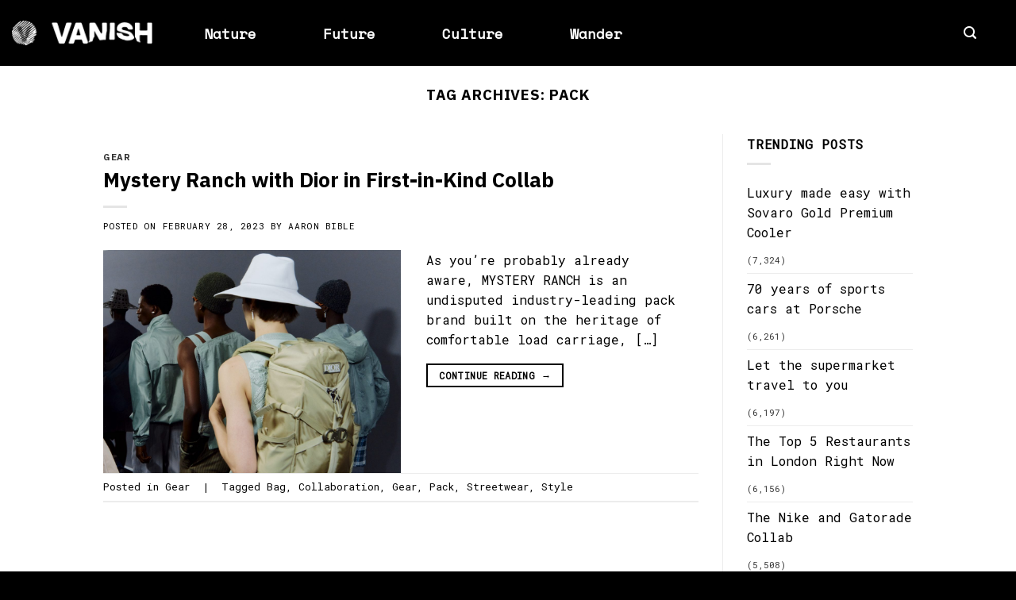

--- FILE ---
content_type: text/html; charset=UTF-8
request_url: https://vanish.today/tag/pack/
body_size: 16683
content:
<!DOCTYPE html>
<html lang="en-US" class="loading-site no-js">
<head>
<meta charset="UTF-8" />
<link rel="profile" href="https://gmpg.org/xfn/11" />
<link rel="pingback" href="https://vanish.today/xmlrpc.php" />
<script>(function(html){html.className = html.className.replace(/\bno-js\b/,'js')})(document.documentElement);</script>
<meta name='robots' content='index, follow, max-image-preview:large, max-snippet:-1, max-video-preview:-1' />
<meta name="viewport" content="width=device-width, initial-scale=1" />
<!-- This site is optimized with the Yoast SEO plugin v26.7 - https://yoast.com/wordpress/plugins/seo/ -->
<title>Pack Archives - VANISH TODAY</title>
<link rel="canonical" href="https://vanish.today/tag/pack/" />
<meta property="og:locale" content="en_US" />
<meta property="og:type" content="article" />
<meta property="og:title" content="Pack Archives - VANISH TODAY" />
<meta property="og:url" content="https://vanish.today/tag/pack/" />
<meta property="og:site_name" content="VANISH TODAY" />
<meta name="twitter:card" content="summary_large_image" />
<meta name="twitter:site" content="@vanishtoday" />
<script type="application/ld+json" class="yoast-schema-graph">{"@context":"https://schema.org","@graph":[{"@type":"CollectionPage","@id":"https://vanish.today/tag/pack/","url":"https://vanish.today/tag/pack/","name":"Pack Archives - VANISH TODAY","isPartOf":{"@id":"https://vanish.today/#website"},"primaryImageOfPage":{"@id":"https://vanish.today/tag/pack/#primaryimage"},"image":{"@id":"https://vanish.today/tag/pack/#primaryimage"},"thumbnailUrl":"https://vanish.today/wp-content/uploads/2023/02/DIOR-MENS-SUMMER-2023-BACKSTAGE-BY-THOMAS-CHENE-5.jpeg","breadcrumb":{"@id":"https://vanish.today/tag/pack/#breadcrumb"},"inLanguage":"en-US"},{"@type":"ImageObject","inLanguage":"en-US","@id":"https://vanish.today/tag/pack/#primaryimage","url":"https://vanish.today/wp-content/uploads/2023/02/DIOR-MENS-SUMMER-2023-BACKSTAGE-BY-THOMAS-CHENE-5.jpeg","contentUrl":"https://vanish.today/wp-content/uploads/2023/02/DIOR-MENS-SUMMER-2023-BACKSTAGE-BY-THOMAS-CHENE-5.jpeg","width":1200,"height":900},{"@type":"BreadcrumbList","@id":"https://vanish.today/tag/pack/#breadcrumb","itemListElement":[{"@type":"ListItem","position":1,"name":"Home","item":"https://vanish.today/"},{"@type":"ListItem","position":2,"name":"Pack"}]},{"@type":"WebSite","@id":"https://vanish.today/#website","url":"https://vanish.today/","name":"VANISH TODAY","description":"Outdoor Culture People, Places and Gear to inspire your Outdoor Life &amp; Style.","publisher":{"@id":"https://vanish.today/#organization"},"potentialAction":[{"@type":"SearchAction","target":{"@type":"EntryPoint","urlTemplate":"https://vanish.today/?s={search_term_string}"},"query-input":{"@type":"PropertyValueSpecification","valueRequired":true,"valueName":"search_term_string"}}],"inLanguage":"en-US"},{"@type":"Organization","@id":"https://vanish.today/#organization","name":"Vanish","url":"https://vanish.today/","logo":{"@type":"ImageObject","inLanguage":"en-US","@id":"https://vanish.today/#/schema/logo/image/","url":"https://vanish.today/wp-content/uploads/2017/12/vanish-web-logo-sm.png","contentUrl":"https://vanish.today/wp-content/uploads/2017/12/vanish-web-logo-sm.png","width":300,"height":30,"caption":"Vanish"},"image":{"@id":"https://vanish.today/#/schema/logo/image/"},"sameAs":["https://www.facebook.com/vanishtodaymag","https://x.com/vanishtoday","https://www.instagam.com/vanish.today","https://www.linkedin.com/company/vanish-media","https://www.youtube.com/channel/UCKYOgcfa4434M6sJl53lhoA"]}]}</script>
<!-- / Yoast SEO plugin. -->
<link rel='dns-prefetch' href='//fonts.googleapis.com' />
<link href='https://fonts.gstatic.com' crossorigin rel='preconnect' />
<link rel='prefetch' href='https://vanish.today/wp-content/themes/flatsome/assets/js/flatsome.js?ver=e2eddd6c228105dac048' />
<link rel='prefetch' href='https://vanish.today/wp-content/themes/flatsome/assets/js/chunk.slider.js?ver=3.20.3' />
<link rel='prefetch' href='https://vanish.today/wp-content/themes/flatsome/assets/js/chunk.popups.js?ver=3.20.3' />
<link rel='prefetch' href='https://vanish.today/wp-content/themes/flatsome/assets/js/chunk.tooltips.js?ver=3.20.3' />
<link rel="alternate" type="application/rss+xml" title="VANISH TODAY &raquo; Feed" href="https://vanish.today/feed/" />
<link rel="alternate" type="application/rss+xml" title="VANISH TODAY &raquo; Comments Feed" href="https://vanish.today/comments/feed/" />
<link rel="alternate" type="application/rss+xml" title="VANISH TODAY &raquo; Pack Tag Feed" href="https://vanish.today/tag/pack/feed/" />
<!-- This site uses the Google Analytics by ExactMetrics plugin v8.11.1 - Using Analytics tracking - https://www.exactmetrics.com/ -->
<!-- Note: ExactMetrics is not currently configured on this site. The site owner needs to authenticate with Google Analytics in the ExactMetrics settings panel. -->
<!-- No tracking code set -->
<!-- / Google Analytics by ExactMetrics -->
<style id='wp-img-auto-sizes-contain-inline-css' type='text/css'>
img:is([sizes=auto i],[sizes^="auto," i]){contain-intrinsic-size:3000px 1500px}
/*# sourceURL=wp-img-auto-sizes-contain-inline-css */
</style>
<!-- <link rel='stylesheet' id='dashicons-css' href='https://vanish.today/wp-includes/css/dashicons.min.css?ver=6.9' type='text/css' media='all' /> -->
<!-- <link rel='stylesheet' id='post-views-counter-frontend-css' href='https://vanish.today/wp-content/plugins/post-views-counter/css/frontend.css?ver=1.7.0' type='text/css' media='all' /> -->
<link rel="stylesheet" type="text/css" href="//vanish.today/wp-content/cache/wpfc-minified/d4a3jtmq/bnl0l.css" media="all"/>
<style id='wp-block-library-inline-css' type='text/css'>
:root{--wp-block-synced-color:#7a00df;--wp-block-synced-color--rgb:122,0,223;--wp-bound-block-color:var(--wp-block-synced-color);--wp-editor-canvas-background:#ddd;--wp-admin-theme-color:#007cba;--wp-admin-theme-color--rgb:0,124,186;--wp-admin-theme-color-darker-10:#006ba1;--wp-admin-theme-color-darker-10--rgb:0,107,160.5;--wp-admin-theme-color-darker-20:#005a87;--wp-admin-theme-color-darker-20--rgb:0,90,135;--wp-admin-border-width-focus:2px}@media (min-resolution:192dpi){:root{--wp-admin-border-width-focus:1.5px}}.wp-element-button{cursor:pointer}:root .has-very-light-gray-background-color{background-color:#eee}:root .has-very-dark-gray-background-color{background-color:#313131}:root .has-very-light-gray-color{color:#eee}:root .has-very-dark-gray-color{color:#313131}:root .has-vivid-green-cyan-to-vivid-cyan-blue-gradient-background{background:linear-gradient(135deg,#00d084,#0693e3)}:root .has-purple-crush-gradient-background{background:linear-gradient(135deg,#34e2e4,#4721fb 50%,#ab1dfe)}:root .has-hazy-dawn-gradient-background{background:linear-gradient(135deg,#faaca8,#dad0ec)}:root .has-subdued-olive-gradient-background{background:linear-gradient(135deg,#fafae1,#67a671)}:root .has-atomic-cream-gradient-background{background:linear-gradient(135deg,#fdd79a,#004a59)}:root .has-nightshade-gradient-background{background:linear-gradient(135deg,#330968,#31cdcf)}:root .has-midnight-gradient-background{background:linear-gradient(135deg,#020381,#2874fc)}:root{--wp--preset--font-size--normal:16px;--wp--preset--font-size--huge:42px}.has-regular-font-size{font-size:1em}.has-larger-font-size{font-size:2.625em}.has-normal-font-size{font-size:var(--wp--preset--font-size--normal)}.has-huge-font-size{font-size:var(--wp--preset--font-size--huge)}.has-text-align-center{text-align:center}.has-text-align-left{text-align:left}.has-text-align-right{text-align:right}.has-fit-text{white-space:nowrap!important}#end-resizable-editor-section{display:none}.aligncenter{clear:both}.items-justified-left{justify-content:flex-start}.items-justified-center{justify-content:center}.items-justified-right{justify-content:flex-end}.items-justified-space-between{justify-content:space-between}.screen-reader-text{border:0;clip-path:inset(50%);height:1px;margin:-1px;overflow:hidden;padding:0;position:absolute;width:1px;word-wrap:normal!important}.screen-reader-text:focus{background-color:#ddd;clip-path:none;color:#444;display:block;font-size:1em;height:auto;left:5px;line-height:normal;padding:15px 23px 14px;text-decoration:none;top:5px;width:auto;z-index:100000}html :where(.has-border-color){border-style:solid}html :where([style*=border-top-color]){border-top-style:solid}html :where([style*=border-right-color]){border-right-style:solid}html :where([style*=border-bottom-color]){border-bottom-style:solid}html :where([style*=border-left-color]){border-left-style:solid}html :where([style*=border-width]){border-style:solid}html :where([style*=border-top-width]){border-top-style:solid}html :where([style*=border-right-width]){border-right-style:solid}html :where([style*=border-bottom-width]){border-bottom-style:solid}html :where([style*=border-left-width]){border-left-style:solid}html :where(img[class*=wp-image-]){height:auto;max-width:100%}:where(figure){margin:0 0 1em}html :where(.is-position-sticky){--wp-admin--admin-bar--position-offset:var(--wp-admin--admin-bar--height,0px)}@media screen and (max-width:600px){html :where(.is-position-sticky){--wp-admin--admin-bar--position-offset:0px}}
/*# sourceURL=wp-block-library-inline-css */
</style><style id='global-styles-inline-css' type='text/css'>
:root{--wp--preset--aspect-ratio--square: 1;--wp--preset--aspect-ratio--4-3: 4/3;--wp--preset--aspect-ratio--3-4: 3/4;--wp--preset--aspect-ratio--3-2: 3/2;--wp--preset--aspect-ratio--2-3: 2/3;--wp--preset--aspect-ratio--16-9: 16/9;--wp--preset--aspect-ratio--9-16: 9/16;--wp--preset--color--black: #000000;--wp--preset--color--cyan-bluish-gray: #abb8c3;--wp--preset--color--white: #ffffff;--wp--preset--color--pale-pink: #f78da7;--wp--preset--color--vivid-red: #cf2e2e;--wp--preset--color--luminous-vivid-orange: #ff6900;--wp--preset--color--luminous-vivid-amber: #fcb900;--wp--preset--color--light-green-cyan: #7bdcb5;--wp--preset--color--vivid-green-cyan: #00d084;--wp--preset--color--pale-cyan-blue: #8ed1fc;--wp--preset--color--vivid-cyan-blue: #0693e3;--wp--preset--color--vivid-purple: #9b51e0;--wp--preset--color--primary: #000000;--wp--preset--color--secondary: #000000;--wp--preset--color--success: #627D47;--wp--preset--color--alert: #b20000;--wp--preset--gradient--vivid-cyan-blue-to-vivid-purple: linear-gradient(135deg,rgb(6,147,227) 0%,rgb(155,81,224) 100%);--wp--preset--gradient--light-green-cyan-to-vivid-green-cyan: linear-gradient(135deg,rgb(122,220,180) 0%,rgb(0,208,130) 100%);--wp--preset--gradient--luminous-vivid-amber-to-luminous-vivid-orange: linear-gradient(135deg,rgb(252,185,0) 0%,rgb(255,105,0) 100%);--wp--preset--gradient--luminous-vivid-orange-to-vivid-red: linear-gradient(135deg,rgb(255,105,0) 0%,rgb(207,46,46) 100%);--wp--preset--gradient--very-light-gray-to-cyan-bluish-gray: linear-gradient(135deg,rgb(238,238,238) 0%,rgb(169,184,195) 100%);--wp--preset--gradient--cool-to-warm-spectrum: linear-gradient(135deg,rgb(74,234,220) 0%,rgb(151,120,209) 20%,rgb(207,42,186) 40%,rgb(238,44,130) 60%,rgb(251,105,98) 80%,rgb(254,248,76) 100%);--wp--preset--gradient--blush-light-purple: linear-gradient(135deg,rgb(255,206,236) 0%,rgb(152,150,240) 100%);--wp--preset--gradient--blush-bordeaux: linear-gradient(135deg,rgb(254,205,165) 0%,rgb(254,45,45) 50%,rgb(107,0,62) 100%);--wp--preset--gradient--luminous-dusk: linear-gradient(135deg,rgb(255,203,112) 0%,rgb(199,81,192) 50%,rgb(65,88,208) 100%);--wp--preset--gradient--pale-ocean: linear-gradient(135deg,rgb(255,245,203) 0%,rgb(182,227,212) 50%,rgb(51,167,181) 100%);--wp--preset--gradient--electric-grass: linear-gradient(135deg,rgb(202,248,128) 0%,rgb(113,206,126) 100%);--wp--preset--gradient--midnight: linear-gradient(135deg,rgb(2,3,129) 0%,rgb(40,116,252) 100%);--wp--preset--font-size--small: 13px;--wp--preset--font-size--medium: 20px;--wp--preset--font-size--large: 36px;--wp--preset--font-size--x-large: 42px;--wp--preset--spacing--20: 0.44rem;--wp--preset--spacing--30: 0.67rem;--wp--preset--spacing--40: 1rem;--wp--preset--spacing--50: 1.5rem;--wp--preset--spacing--60: 2.25rem;--wp--preset--spacing--70: 3.38rem;--wp--preset--spacing--80: 5.06rem;--wp--preset--shadow--natural: 6px 6px 9px rgba(0, 0, 0, 0.2);--wp--preset--shadow--deep: 12px 12px 50px rgba(0, 0, 0, 0.4);--wp--preset--shadow--sharp: 6px 6px 0px rgba(0, 0, 0, 0.2);--wp--preset--shadow--outlined: 6px 6px 0px -3px rgb(255, 255, 255), 6px 6px rgb(0, 0, 0);--wp--preset--shadow--crisp: 6px 6px 0px rgb(0, 0, 0);}:where(body) { margin: 0; }.wp-site-blocks > .alignleft { float: left; margin-right: 2em; }.wp-site-blocks > .alignright { float: right; margin-left: 2em; }.wp-site-blocks > .aligncenter { justify-content: center; margin-left: auto; margin-right: auto; }:where(.is-layout-flex){gap: 0.5em;}:where(.is-layout-grid){gap: 0.5em;}.is-layout-flow > .alignleft{float: left;margin-inline-start: 0;margin-inline-end: 2em;}.is-layout-flow > .alignright{float: right;margin-inline-start: 2em;margin-inline-end: 0;}.is-layout-flow > .aligncenter{margin-left: auto !important;margin-right: auto !important;}.is-layout-constrained > .alignleft{float: left;margin-inline-start: 0;margin-inline-end: 2em;}.is-layout-constrained > .alignright{float: right;margin-inline-start: 2em;margin-inline-end: 0;}.is-layout-constrained > .aligncenter{margin-left: auto !important;margin-right: auto !important;}.is-layout-constrained > :where(:not(.alignleft):not(.alignright):not(.alignfull)){margin-left: auto !important;margin-right: auto !important;}body .is-layout-flex{display: flex;}.is-layout-flex{flex-wrap: wrap;align-items: center;}.is-layout-flex > :is(*, div){margin: 0;}body .is-layout-grid{display: grid;}.is-layout-grid > :is(*, div){margin: 0;}body{padding-top: 0px;padding-right: 0px;padding-bottom: 0px;padding-left: 0px;}a:where(:not(.wp-element-button)){text-decoration: none;}:root :where(.wp-element-button, .wp-block-button__link){background-color: #32373c;border-width: 0;color: #fff;font-family: inherit;font-size: inherit;font-style: inherit;font-weight: inherit;letter-spacing: inherit;line-height: inherit;padding-top: calc(0.667em + 2px);padding-right: calc(1.333em + 2px);padding-bottom: calc(0.667em + 2px);padding-left: calc(1.333em + 2px);text-decoration: none;text-transform: inherit;}.has-black-color{color: var(--wp--preset--color--black) !important;}.has-cyan-bluish-gray-color{color: var(--wp--preset--color--cyan-bluish-gray) !important;}.has-white-color{color: var(--wp--preset--color--white) !important;}.has-pale-pink-color{color: var(--wp--preset--color--pale-pink) !important;}.has-vivid-red-color{color: var(--wp--preset--color--vivid-red) !important;}.has-luminous-vivid-orange-color{color: var(--wp--preset--color--luminous-vivid-orange) !important;}.has-luminous-vivid-amber-color{color: var(--wp--preset--color--luminous-vivid-amber) !important;}.has-light-green-cyan-color{color: var(--wp--preset--color--light-green-cyan) !important;}.has-vivid-green-cyan-color{color: var(--wp--preset--color--vivid-green-cyan) !important;}.has-pale-cyan-blue-color{color: var(--wp--preset--color--pale-cyan-blue) !important;}.has-vivid-cyan-blue-color{color: var(--wp--preset--color--vivid-cyan-blue) !important;}.has-vivid-purple-color{color: var(--wp--preset--color--vivid-purple) !important;}.has-primary-color{color: var(--wp--preset--color--primary) !important;}.has-secondary-color{color: var(--wp--preset--color--secondary) !important;}.has-success-color{color: var(--wp--preset--color--success) !important;}.has-alert-color{color: var(--wp--preset--color--alert) !important;}.has-black-background-color{background-color: var(--wp--preset--color--black) !important;}.has-cyan-bluish-gray-background-color{background-color: var(--wp--preset--color--cyan-bluish-gray) !important;}.has-white-background-color{background-color: var(--wp--preset--color--white) !important;}.has-pale-pink-background-color{background-color: var(--wp--preset--color--pale-pink) !important;}.has-vivid-red-background-color{background-color: var(--wp--preset--color--vivid-red) !important;}.has-luminous-vivid-orange-background-color{background-color: var(--wp--preset--color--luminous-vivid-orange) !important;}.has-luminous-vivid-amber-background-color{background-color: var(--wp--preset--color--luminous-vivid-amber) !important;}.has-light-green-cyan-background-color{background-color: var(--wp--preset--color--light-green-cyan) !important;}.has-vivid-green-cyan-background-color{background-color: var(--wp--preset--color--vivid-green-cyan) !important;}.has-pale-cyan-blue-background-color{background-color: var(--wp--preset--color--pale-cyan-blue) !important;}.has-vivid-cyan-blue-background-color{background-color: var(--wp--preset--color--vivid-cyan-blue) !important;}.has-vivid-purple-background-color{background-color: var(--wp--preset--color--vivid-purple) !important;}.has-primary-background-color{background-color: var(--wp--preset--color--primary) !important;}.has-secondary-background-color{background-color: var(--wp--preset--color--secondary) !important;}.has-success-background-color{background-color: var(--wp--preset--color--success) !important;}.has-alert-background-color{background-color: var(--wp--preset--color--alert) !important;}.has-black-border-color{border-color: var(--wp--preset--color--black) !important;}.has-cyan-bluish-gray-border-color{border-color: var(--wp--preset--color--cyan-bluish-gray) !important;}.has-white-border-color{border-color: var(--wp--preset--color--white) !important;}.has-pale-pink-border-color{border-color: var(--wp--preset--color--pale-pink) !important;}.has-vivid-red-border-color{border-color: var(--wp--preset--color--vivid-red) !important;}.has-luminous-vivid-orange-border-color{border-color: var(--wp--preset--color--luminous-vivid-orange) !important;}.has-luminous-vivid-amber-border-color{border-color: var(--wp--preset--color--luminous-vivid-amber) !important;}.has-light-green-cyan-border-color{border-color: var(--wp--preset--color--light-green-cyan) !important;}.has-vivid-green-cyan-border-color{border-color: var(--wp--preset--color--vivid-green-cyan) !important;}.has-pale-cyan-blue-border-color{border-color: var(--wp--preset--color--pale-cyan-blue) !important;}.has-vivid-cyan-blue-border-color{border-color: var(--wp--preset--color--vivid-cyan-blue) !important;}.has-vivid-purple-border-color{border-color: var(--wp--preset--color--vivid-purple) !important;}.has-primary-border-color{border-color: var(--wp--preset--color--primary) !important;}.has-secondary-border-color{border-color: var(--wp--preset--color--secondary) !important;}.has-success-border-color{border-color: var(--wp--preset--color--success) !important;}.has-alert-border-color{border-color: var(--wp--preset--color--alert) !important;}.has-vivid-cyan-blue-to-vivid-purple-gradient-background{background: var(--wp--preset--gradient--vivid-cyan-blue-to-vivid-purple) !important;}.has-light-green-cyan-to-vivid-green-cyan-gradient-background{background: var(--wp--preset--gradient--light-green-cyan-to-vivid-green-cyan) !important;}.has-luminous-vivid-amber-to-luminous-vivid-orange-gradient-background{background: var(--wp--preset--gradient--luminous-vivid-amber-to-luminous-vivid-orange) !important;}.has-luminous-vivid-orange-to-vivid-red-gradient-background{background: var(--wp--preset--gradient--luminous-vivid-orange-to-vivid-red) !important;}.has-very-light-gray-to-cyan-bluish-gray-gradient-background{background: var(--wp--preset--gradient--very-light-gray-to-cyan-bluish-gray) !important;}.has-cool-to-warm-spectrum-gradient-background{background: var(--wp--preset--gradient--cool-to-warm-spectrum) !important;}.has-blush-light-purple-gradient-background{background: var(--wp--preset--gradient--blush-light-purple) !important;}.has-blush-bordeaux-gradient-background{background: var(--wp--preset--gradient--blush-bordeaux) !important;}.has-luminous-dusk-gradient-background{background: var(--wp--preset--gradient--luminous-dusk) !important;}.has-pale-ocean-gradient-background{background: var(--wp--preset--gradient--pale-ocean) !important;}.has-electric-grass-gradient-background{background: var(--wp--preset--gradient--electric-grass) !important;}.has-midnight-gradient-background{background: var(--wp--preset--gradient--midnight) !important;}.has-small-font-size{font-size: var(--wp--preset--font-size--small) !important;}.has-medium-font-size{font-size: var(--wp--preset--font-size--medium) !important;}.has-large-font-size{font-size: var(--wp--preset--font-size--large) !important;}.has-x-large-font-size{font-size: var(--wp--preset--font-size--x-large) !important;}
/*# sourceURL=global-styles-inline-css */
</style>
<!-- <link rel='stylesheet' id='contact-form-7-bootstrap-style-css' href='https://vanish.today/wp-content/plugins/bootstrap-for-contact-form-7/assets/dist/css/style.min.css?ver=6.9' type='text/css' media='all' /> -->
<!-- <link rel='stylesheet' id='flatsome-main-css' href='https://vanish.today/wp-content/themes/flatsome/assets/css/flatsome.css?ver=3.20.3' type='text/css' media='all' /> -->
<link rel="stylesheet" type="text/css" href="//vanish.today/wp-content/cache/wpfc-minified/mmkcdtiv/hxenu.css" media="all"/>
<style id='flatsome-main-inline-css' type='text/css'>
@font-face {
font-family: "fl-icons";
font-display: block;
src: url(https://vanish.today/wp-content/themes/flatsome/assets/css/icons/fl-icons.eot?v=3.20.3);
src:
url(https://vanish.today/wp-content/themes/flatsome/assets/css/icons/fl-icons.eot#iefix?v=3.20.3) format("embedded-opentype"),
url(https://vanish.today/wp-content/themes/flatsome/assets/css/icons/fl-icons.woff2?v=3.20.3) format("woff2"),
url(https://vanish.today/wp-content/themes/flatsome/assets/css/icons/fl-icons.ttf?v=3.20.3) format("truetype"),
url(https://vanish.today/wp-content/themes/flatsome/assets/css/icons/fl-icons.woff?v=3.20.3) format("woff"),
url(https://vanish.today/wp-content/themes/flatsome/assets/css/icons/fl-icons.svg?v=3.20.3#fl-icons) format("svg");
}
/*# sourceURL=flatsome-main-inline-css */
</style>
<!-- <link rel='stylesheet' id='flatsome-style-css' href='https://vanish.today/wp-content/themes/vanish/style.css?ver=3.0' type='text/css' media='all' /> -->
<link rel="stylesheet" type="text/css" href="//vanish.today/wp-content/cache/wpfc-minified/6jf4j1ti/hxenu.css" media="all"/>
<link rel='stylesheet' id='flatsome-googlefonts-css' href='//fonts.googleapis.com/css?family=IBM+Plex+Sans%3Aregular%2C700%7CRoboto+Mono%3Aregular%2Cregular%7CSpace+Mono%3Aregular%2Cregular%7CMontserrat%3Aregular%2Cregular&#038;display=swap&#038;ver=3.9' type='text/css' media='all' />
<script src='//vanish.today/wp-content/cache/wpfc-minified/2nf0s2to/hxenu.js' type="text/javascript"></script>
<!-- <script type="text/javascript" src="https://vanish.today/wp-includes/js/jquery/jquery.min.js?ver=3.7.1" id="jquery-core-js"></script> -->
<!-- <script type="text/javascript" src="https://vanish.today/wp-includes/js/jquery/jquery-migrate.min.js?ver=3.4.1" id="jquery-migrate-js"></script> -->
<link rel="https://api.w.org/" href="https://vanish.today/wp-json/" /><link rel="alternate" title="JSON" type="application/json" href="https://vanish.today/wp-json/wp/v2/tags/858" /><link rel="EditURI" type="application/rsd+xml" title="RSD" href="https://vanish.today/xmlrpc.php?rsd" />
<meta name="generator" content="WordPress 6.9" />
<!-- HFCM by 99 Robots - Snippet # 2: In The Header -->
<script type="application/javascript">
(function(b,o,n,g,s,r,c){if(b[s])return;b[s]={};b[s].scriptToken="XzEyNDkyMDgzMzE";b[s].callsQueue=[];b[s].api=function(){b[s].callsQueue.push(arguments);};r=o.createElement(n);c=o.getElementsByTagName(n)[0];r.async=1;r.src=g;r.id=s+n;c.parentNode.insertBefore(r,c);})(window,document,"script","https://cdn.oribi.io/XzEyNDkyMDgzMzE/oribi.js","ORIBI");
</script>
<!-- /end HFCM by 99 Robots -->
<style type="text/css">
div.wpcf7 .ajax-loader {
background-image: url('https://vanish.today/wp-content/plugins/contact-form-7/images/ajax-loader.gif');
}
</style>
<script type="text/javascript">
// Sticky Plugin v1.0.4 for jQuery
// =============
// Author: Anthony Garand
// Improvements by German M. Bravo (Kronuz) and Ruud Kamphuis (ruudk)
// Improvements by Leonardo C. Daronco (daronco)
// Created: 02/14/2011
// Date: 07/20/2015
// Website: http://stickyjs.com/
// Description: Makes an element on the page stick on the screen as you scroll
//              It will only set the 'top' and 'position' of your element, you
//              might need to adjust the width in some cases.
(function (factory) {
if (typeof define === 'function' && define.amd) {
// AMD. Register as an anonymous module.
define(['jquery'], factory);
} else if (typeof module === 'object' && module.exports) {
// Node/CommonJS
module.exports = factory(require('jquery'));
} else {
// Browser globals
factory(jQuery);
}
}(function ($) {
var slice = Array.prototype.slice; // save ref to original slice()
var splice = Array.prototype.splice; // save ref to original slice()
var defaults = {
topSpacing: 0,
bottomSpacing: 0,
className: 'is-sticky',
wrapperClassName: 'sticky-wrapper',
center: false,
getWidthFrom: '',
widthFromWrapper: true, // works only when .getWidthFrom is empty
responsiveWidth: false,
zIndex: 'inherit'
},
$window = $(window),
$document = $(document),
sticked = [],
windowHeight = $window.height(),
scroller = function() {
var scrollTop = $window.scrollTop(),
documentHeight = $document.height(),
dwh = documentHeight - windowHeight,
extra = (scrollTop > dwh) ? dwh - scrollTop : 0;
for (var i = 0, l = sticked.length; i < l; i++) {
var s = sticked[i],
elementTop = s.stickyWrapper.offset().top,
etse = elementTop - s.topSpacing - extra;
//update height in case of dynamic content
s.stickyWrapper.css('height', s.stickyElement.outerHeight());
if (scrollTop <= etse) {
if (s.currentTop !== null) {
s.stickyElement
.css({
'width': '',
'position': '',
'top': '',
'z-index': ''
});
s.stickyElement.parent().removeClass(s.className);
s.stickyElement.trigger('sticky-end', [s]);
s.currentTop = null;
}
}
else {
var newTop = documentHeight - s.stickyElement.outerHeight()
- s.topSpacing - s.bottomSpacing - scrollTop - extra;
if (newTop < 0) {
newTop = newTop + s.topSpacing;
} else {
newTop = s.topSpacing;
}
if (s.currentTop !== newTop) {
var newWidth;
if (s.getWidthFrom) {
padding =  s.stickyElement.innerWidth() - s.stickyElement.width();
newWidth = $(s.getWidthFrom).width() - padding || null;
} else if (s.widthFromWrapper) {
newWidth = s.stickyWrapper.width();
}
if (newWidth == null) {
newWidth = s.stickyElement.width();
}
s.stickyElement
.css('width', newWidth)
.css('position', 'fixed')
.css('top', newTop)
.css('z-index', s.zIndex);
s.stickyElement.parent().addClass(s.className);
if (s.currentTop === null) {
s.stickyElement.trigger('sticky-start', [s]);
} else {
// sticky is started but it have to be repositioned
s.stickyElement.trigger('sticky-update', [s]);
}
if (s.currentTop === s.topSpacing && s.currentTop > newTop || s.currentTop === null && newTop < s.topSpacing) {
// just reached bottom || just started to stick but bottom is already reached
s.stickyElement.trigger('sticky-bottom-reached', [s]);
} else if(s.currentTop !== null && newTop === s.topSpacing && s.currentTop < newTop) {
// sticky is started && sticked at topSpacing && overflowing from top just finished
s.stickyElement.trigger('sticky-bottom-unreached', [s]);
}
s.currentTop = newTop;
}
// Check if sticky has reached end of container and stop sticking
var stickyWrapperContainer = s.stickyWrapper.parent();
var unstick = (s.stickyElement.offset().top + s.stickyElement.outerHeight() >= stickyWrapperContainer.offset().top + stickyWrapperContainer.outerHeight()) && (s.stickyElement.offset().top <= s.topSpacing);
if( unstick ) {
s.stickyElement
.css('position', 'absolute')
.css('top', '')
.css('bottom', 0)
.css('z-index', '');
} else {
s.stickyElement
.css('position', 'fixed')
.css('top', newTop)
.css('bottom', '')
.css('z-index', s.zIndex);
}
}
}
},
resizer = function() {
windowHeight = $window.height();
for (var i = 0, l = sticked.length; i < l; i++) {
var s = sticked[i];
var newWidth = null;
if (s.getWidthFrom) {
if (s.responsiveWidth) {
newWidth = $(s.getWidthFrom).width();
}
} else if(s.widthFromWrapper) {
newWidth = s.stickyWrapper.width();
}
if (newWidth != null) {
s.stickyElement.css('width', newWidth);
}
}
},
methods = {
init: function(options) {
return this.each(function() {
var o = $.extend({}, defaults, options);
var stickyElement = $(this);
var stickyId = stickyElement.attr('id');
var wrapperId = stickyId ? stickyId + '-' + defaults.wrapperClassName : defaults.wrapperClassName;
var wrapper = $('<div></div>')
.attr('id', wrapperId)
.addClass(o.wrapperClassName);
stickyElement.wrapAll(function() {
if ($(this).parent("#" + wrapperId).length == 0) {
return wrapper;
}
});
var stickyWrapper = stickyElement.parent();
if (o.center) {
stickyWrapper.css({width:stickyElement.outerWidth(),marginLeft:"auto",marginRight:"auto"});
}
if (stickyElement.css("float") === "right") {
stickyElement.css({"float":"none"}).parent().css({"float":"right"});
}
o.stickyElement = stickyElement;
o.stickyWrapper = stickyWrapper;
o.currentTop    = null;
sticked.push(o);
methods.setWrapperHeight(this);
methods.setupChangeListeners(this);
});
},
setWrapperHeight: function(stickyElement) {
var element = $(stickyElement);
var stickyWrapper = element.parent();
if (stickyWrapper) {
stickyWrapper.css('height', element.outerHeight());
}
},
setupChangeListeners: function(stickyElement) {
if (window.MutationObserver) {
var mutationObserver = new window.MutationObserver(function(mutations) {
if (mutations[0].addedNodes.length || mutations[0].removedNodes.length) {
methods.setWrapperHeight(stickyElement);
}
});
mutationObserver.observe(stickyElement, {subtree: true, childList: true});
} else {
if (window.addEventListener) {
stickyElement.addEventListener('DOMNodeInserted', function() {
methods.setWrapperHeight(stickyElement);
}, false);
stickyElement.addEventListener('DOMNodeRemoved', function() {
methods.setWrapperHeight(stickyElement);
}, false);
} else if (window.attachEvent) {
stickyElement.attachEvent('onDOMNodeInserted', function() {
methods.setWrapperHeight(stickyElement);
});
stickyElement.attachEvent('onDOMNodeRemoved', function() {
methods.setWrapperHeight(stickyElement);
});
}
}
},
update: scroller,
unstick: function(options) {
return this.each(function() {
var that = this;
var unstickyElement = $(that);
var removeIdx = -1;
var i = sticked.length;
while (i-- > 0) {
if (sticked[i].stickyElement.get(0) === that) {
splice.call(sticked,i,1);
removeIdx = i;
}
}
if(removeIdx !== -1) {
unstickyElement.unwrap();
unstickyElement
.css({
'width': '',
'position': '',
'top': '',
'float': '',
'z-index': ''
})
;
}
});
}
};
// should be more efficient than using $window.scroll(scroller) and $window.resize(resizer):
if (window.addEventListener) {
window.addEventListener('scroll', scroller, false);
window.addEventListener('resize', resizer, false);
} else if (window.attachEvent) {
window.attachEvent('onscroll', scroller);
window.attachEvent('onresize', resizer);
}
$.fn.sticky = function(method) {
if (methods[method]) {
return methods[method].apply(this, slice.call(arguments, 1));
} else if (typeof method === 'object' || !method ) {
return methods.init.apply( this, arguments );
} else {
$.error('Method ' + method + ' does not exist on jQuery.sticky');
}
};
$.fn.unstick = function(method) {
if (methods[method]) {
return methods[method].apply(this, slice.call(arguments, 1));
} else if (typeof method === 'object' || !method ) {
return methods.unstick.apply( this, arguments );
} else {
$.error('Method ' + method + ' does not exist on jQuery.sticky');
}
};
$(function() {
setTimeout(scroller, 0);
});
}));
</script>
<script>
jQuery(window).load(function(){
jQuery("#sticky-div").sticky({ topSpacing: 150, center:true, className:"hey" });
});
</script><link rel="icon" href="https://vanish.today/wp-content/uploads/2017/12/cropped-vanish-32x32.png" sizes="32x32" />
<link rel="icon" href="https://vanish.today/wp-content/uploads/2017/12/cropped-vanish-192x192.png" sizes="192x192" />
<link rel="apple-touch-icon" href="https://vanish.today/wp-content/uploads/2017/12/cropped-vanish-180x180.png" />
<meta name="msapplication-TileImage" content="https://vanish.today/wp-content/uploads/2017/12/cropped-vanish-270x270.png" />
<style id="custom-css" type="text/css">:root {--primary-color: #000000;--fs-color-primary: #000000;--fs-color-secondary: #000000;--fs-color-success: #627D47;--fs-color-alert: #b20000;--fs-color-base: #000000;--fs-experimental-link-color: #000000;--fs-experimental-link-color-hover: #111;}.tooltipster-base {--tooltip-color: #fff;--tooltip-bg-color: #000;}.off-canvas-right .mfp-content, .off-canvas-left .mfp-content {--drawer-width: 300px;}.container-width, .full-width .ubermenu-nav, .container, .row{max-width: 1050px}.row.row-collapse{max-width: 1020px}.row.row-small{max-width: 1042.5px}.row.row-large{max-width: 1080px}.header-main{height: 83px}#logo img{max-height: 83px}#logo{width:177px;}.header-bottom{min-height: 10px}.header-top{min-height: 20px}.transparent .header-main{height: 30px}.transparent #logo img{max-height: 30px}.has-transparent + .page-title:first-of-type,.has-transparent + #main > .page-title,.has-transparent + #main > div > .page-title,.has-transparent + #main .page-header-wrapper:first-of-type .page-title{padding-top: 30px;}.header.show-on-scroll,.stuck .header-main{height:70px!important}.stuck #logo img{max-height: 70px!important}.search-form{ width: 100%;}.header-bg-color {background-color: #000000}.header-bottom {background-color: #f1f1f1}.header-main .nav > li > a{line-height: 16px }.stuck .header-main .nav > li > a{line-height: 50px }.header-bottom-nav > li > a{line-height: 16px }@media (max-width: 549px) {.header-main{height: 70px}#logo img{max-height: 70px}}.main-menu-overlay{background-color: #000000}h1,h2,h3,h4,h5,h6,.heading-font{color: #000000;}body{font-size: 100%;}@media screen and (max-width: 549px){body{font-size: 100%;}}body{font-family: "Roboto Mono", sans-serif;}body {font-weight: 400;font-style: normal;}.nav > li > a {font-family: "Space Mono", sans-serif;}.mobile-sidebar-levels-2 .nav > li > ul > li > a {font-family: "Space Mono", sans-serif;}.nav > li > a,.mobile-sidebar-levels-2 .nav > li > ul > li > a {font-weight: 400;font-style: normal;}h1,h2,h3,h4,h5,h6,.heading-font, .off-canvas-center .nav-sidebar.nav-vertical > li > a{font-family: "IBM Plex Sans", sans-serif;}h1,h2,h3,h4,h5,h6,.heading-font,.banner h1,.banner h2 {font-weight: 700;font-style: normal;}.alt-font{font-family: Montserrat, sans-serif;}.alt-font {font-weight: 400!important;font-style: normal!important;}.header:not(.transparent) .header-nav-main.nav > li > a {color: #ffffff;}.header:not(.transparent) .header-nav-main.nav > li > a:hover,.header:not(.transparent) .header-nav-main.nav > li.active > a,.header:not(.transparent) .header-nav-main.nav > li.current > a,.header:not(.transparent) .header-nav-main.nav > li > a.active,.header:not(.transparent) .header-nav-main.nav > li > a.current{color: #04ff1e;}.header-nav-main.nav-line-bottom > li > a:before,.header-nav-main.nav-line-grow > li > a:before,.header-nav-main.nav-line > li > a:before,.header-nav-main.nav-box > li > a:hover,.header-nav-main.nav-box > li.active > a,.header-nav-main.nav-pills > li > a:hover,.header-nav-main.nav-pills > li.active > a{color:#FFF!important;background-color: #04ff1e;}.footer-2{background-color: #1e73be}.absolute-footer, html{background-color: #000000}.nav-vertical-fly-out > li + li {border-top-width: 1px; border-top-style: solid;}/* Custom CSS */#content {padding-top:0;}.nav>li>a {color: white;}.off-canvas-center .nav-sidebar.nav-vertical > li > a {font-family: "Space Mono", sans-serif !important;font-weight:600;text-transform: none;}.absolute-footer {display:none !important;}.mfp-bg.mfp-ready {opacity: 0.9;}#wide-nav {background-color:#FFF;}#menu-nav-2 li {display:inline-block;border-top:none;}#menu-nav-2{list-style-type: none;padding: 0;display: flex;flex-direction: row;justify-content: space-around;flex-wrap: nowrap; margin-bottom: 6px;}#menu-nav-3 {padding:18px}.menu-item a {font-size:18px;font-weight:600;}.menu-item {border-top:none !important;}.menu-nav-2-container .menu {list-style-type: none;padding: 0;display: flex;flex-direction: row;justify-content: space-around;flex-wrap: nowrap; margin-bottom: 6px;}.box-text-inner.blog-post-inner {text-align:left;}.alm-item {text-align:left;}.inner-page-nav {padding:20px 0;}.header-nav > li > a {font-weight: 600;text-transform: none;font-size: 18px;color: #000;padding: 10px 35px;}body #content{margin-top:25px;}body.home .interior-ad {display:none;}.social-icons .icon>i::before {color:#000;}.alm-load-more-btn {background-color:#000 !important;color:#FFF;font-family:Montserrat;}#menu-footer a {color:#FFF !important;text-transform:none;font-weight:400;font-size:18pxfont-family:Montserrat;}.copyright-footer {color:#FFF !important;}.page-id-8498 #content {margin-top:0;}.vanish-hero {position: relative;width: 100%;height: var(--hero-height, calc(100vh - 83px));min-height: 500px;overflow: hidden;background-color: #000;font-family: 'Arial Black', 'Helvetica Neue', Arial, sans-serif;}/* Video Background */.vanish-hero__video {position: absolute;top: 50%;left: 50%;min-width: 100%;min-height: 100%;width: auto;height: auto;transform: translate(-50%, -50%);object-fit: cover;z-index: 1;pointer-events: none;}/* Hide video controls */.vanish-hero__video::-webkit-media-controls {display: none !important;}.vanish-hero__video::-webkit-media-controls-enclosure {display: none !important;}/* Content Container */.vanish-hero__content {position: relative;z-index: 3;width: 100%;height: 100%;padding: 30px 40px;}/* Top Section */.vanish-hero__top {position: absolute;top: clamp(10px, 3vh, 30px);right: clamp(12px, 3vw, 40px);}.vanish-hero__zero-logo {height: clamp(120px, min(35vh, 25vw), 381px);width: auto;}/* Center Left - Rotating Text */.vanish-hero__center {position: absolute;top: 0;bottom: 0;left: clamp(12px, 3vw, 40px);z-index: 2;display: flex;align-items: center;}.vanish-hero__rotating-text {position: relative;height: clamp(150px, 25vh, 280px);}.vanish-hero__text-group {position: absolute;top: 0;left: 0;opacity: 0;display: flex;flex-direction: column;gap: 0;line-height: 0.95;animation: textRotate 11.2s infinite;animation-play-state: paused;}@media (max-width: 768px) {.vanish-hero__text-group {left: 50%;transform: translateX(-50%);align-items: center;}}.vanish-hero__text-group.running {animation-play-state: running;}.vanish-hero__text-group:nth-child(1) { animation-delay: 0s; }.vanish-hero__text-group:nth-child(2) { animation-delay: 2.8s; }.vanish-hero__text-group:nth-child(3) { animation-delay: 5.6s; }.vanish-hero__text-group:nth-child(4) { animation-delay: 8.4s; }@keyframes textRotate {0% { opacity: 0; }4% { opacity: 1; }21% { opacity: 1; }25% { opacity: 0; }100% { opacity: 0; }}.vanish-hero__text-group.active {/* Animation handles visibility */}.vanish-hero__text-line {font-size: clamp(32px, 5vw, 72px);font-weight: 900;color: #00FF00;text-transform: uppercase;letter-spacing: -0.02em;}/* Bottom Section - 3 logos in a row, bottom right */.vanish-hero__bottom {position: absolute;bottom: clamp(15px, 4vh, 50px);right: clamp(15px, 3vw, 50px);display: flex;flex-direction: row;align-items: center;gap: clamp(10px, 2vw, 25px);}.vanish-hero__toa-logo {height: clamp(60px, 12vh, 138px);width: auto;}.vanish-hero__thumbprint-logo {height: clamp(58px, 12vh, 136px);width: auto;}.vanish-hero__atlas-logo {height: clamp(68px, 14vh, 157px);width: auto;}/* Responsive Adjustments - Mobile */@media (max-width: 768px) {.vanish-hero {height: var(--mobile-hero-height, calc(100svh - 70px));min-height: 400px;}.vanish-hero__zero-logo {height: clamp(180px, 45vw, 300px);}.vanish-hero__center {left: 0;right: 0;top: 60%;bottom: auto;transform: translateY(-40%);display: flex;justify-content: center;align-items: center;}.vanish-hero__rotating-text {height: clamp(220px, 40vh, 350px);}.vanish-hero__text-line {font-size: clamp(48px, 11vw, 72px);text-align: center;}.vanish-hero__bottom {right: 50%;transform: translateX(50%);}.vanish-hero__toa-logo {height: clamp(40px, 8vh, 80px);}.vanish-hero__thumbprint-logo {height: clamp(38px, 8vh, 78px);}.vanish-hero__atlas-logo {height: clamp(45px, 9vh, 90px);}}.label-new.menu-item > a:after{content:"New";}.label-hot.menu-item > a:after{content:"Hot";}.label-sale.menu-item > a:after{content:"Sale";}.label-popular.menu-item > a:after{content:"Popular";}</style></head>
<body data-rsssl=1 class="archive tag tag-pack tag-858 wp-theme-flatsome wp-child-theme-vanish lightbox nav-dropdown-has-arrow nav-dropdown-has-shadow nav-dropdown-has-border">
<a class="skip-link screen-reader-text" href="#main">Skip to content</a>
<div id="wrapper">
<header id="header" class="header header-full-width has-sticky sticky-jump">
<div class="header-wrapper">
<div id="masthead" class="header-main ">
<div class="header-inner flex-row container logo-left medium-logo-center" role="navigation">
<!-- Logo -->
<div id="logo" class="flex-col logo">
<!-- Header logo -->
<a href="https://vanish.today/" title="VANISH TODAY - Outdoor Culture People, Places and Gear to inspire your Outdoor Life &amp; Style." rel="home">
<img width="386" height="68" src="https://vanish.today/wp-content/uploads/2026/01/vanish_logo_white_2x.png" class="header_logo header-logo" alt="VANISH TODAY"/><img  width="1020" height="225" src="https://vanish.today/wp-content/uploads/2020/03/Vanish-Final-Logo-1160x256.png" class="header-logo-dark" alt="VANISH TODAY"/></a>
</div>
<!-- Mobile Left Elements -->
<div class="flex-col show-for-medium flex-left">
<ul class="mobile-nav nav nav-left ">
<li class="nav-icon has-icon">
<a href="#" class="is-small" data-open="#main-menu" data-pos="center" data-bg="main-menu-overlay" data-color="dark" role="button" aria-label="Menu" aria-controls="main-menu" aria-expanded="false" aria-haspopup="dialog" data-flatsome-role-button>
<i class="icon-menu" aria-hidden="true"></i>					</a>
</li>
</ul>
</div>
<!-- Left Elements -->
<div class="flex-col hide-for-medium flex-left
flex-grow">
<ul class="header-nav header-nav-main nav nav-left " >
<li id="menu-item-6559" class="menu-item menu-item-type-taxonomy menu-item-object-category menu-item-6559 menu-item-design-default"><a href="https://vanish.today/nature/" class="nav-top-link">Nature</a></li>
<li id="menu-item-6558" class="menu-item menu-item-type-taxonomy menu-item-object-category menu-item-6558 menu-item-design-default"><a href="https://vanish.today/future/" class="nav-top-link">Future</a></li>
<li id="menu-item-6557" class="menu-item menu-item-type-taxonomy menu-item-object-category menu-item-6557 menu-item-design-default"><a href="https://vanish.today/lifestyle/" class="nav-top-link">Culture</a></li>
<li id="menu-item-6934" class="menu-item menu-item-type-post_type menu-item-object-page menu-item-6934 menu-item-design-default"><a href="https://vanish.today/about-us/" class="nav-top-link">Wander</a></li>
</ul>
</div>
<!-- Right Elements -->
<div class="flex-col hide-for-medium flex-right">
<ul class="header-nav header-nav-main nav nav-right ">
<li class="header-search header-search-lightbox has-icon">
<a href="#search-lightbox" class="is-small" aria-label="Search" data-open="#search-lightbox" data-focus="input.search-field" role="button" aria-expanded="false" aria-haspopup="dialog" aria-controls="search-lightbox" data-flatsome-role-button><i class="icon-search" aria-hidden="true" style="font-size:16px;"></i></a>		
<div id="search-lightbox" class="mfp-hide dark text-center">
<div class="searchform-wrapper ux-search-box relative form-flat is-large"><form method="get" class="searchform" action="https://vanish.today/" role="search">
<div class="flex-row relative">
<div class="flex-col flex-grow">
<input type="search" class="search-field mb-0" name="s" value="" id="s" placeholder="Where to next?" />
</div>
<div class="flex-col">
<button type="submit" class="ux-search-submit submit-button secondary button icon mb-0" aria-label="Submit">
<i class="icon-search" aria-hidden="true"></i>				</button>
</div>
</div>
<div class="live-search-results text-left z-top"></div>
</form>
</div>	</div>
</li>
</ul>
</div>
<!-- Mobile Right Elements -->
<div class="flex-col show-for-medium flex-right">
<ul class="mobile-nav nav nav-right ">
<li class="header-search header-search-lightbox has-icon">
<a href="#search-lightbox" class="is-small" aria-label="Search" data-open="#search-lightbox" data-focus="input.search-field" role="button" aria-expanded="false" aria-haspopup="dialog" aria-controls="search-lightbox" data-flatsome-role-button><i class="icon-search" aria-hidden="true" style="font-size:16px;"></i></a>		
<div id="search-lightbox" class="mfp-hide dark text-center">
<div class="searchform-wrapper ux-search-box relative form-flat is-large"><form method="get" class="searchform" action="https://vanish.today/" role="search">
<div class="flex-row relative">
<div class="flex-col flex-grow">
<input type="search" class="search-field mb-0" name="s" value="" id="s" placeholder="Where to next?" />
</div>
<div class="flex-col">
<button type="submit" class="ux-search-submit submit-button secondary button icon mb-0" aria-label="Submit">
<i class="icon-search" aria-hidden="true"></i>				</button>
</div>
</div>
<div class="live-search-results text-left z-top"></div>
</form>
</div>	</div>
</li>
</ul>
</div>
</div>
<div class="container"><div class="top-divider full-width"></div></div>
</div>
<div class="header-bg-container fill"><div class="header-bg-image fill"></div><div class="header-bg-color fill"></div></div>		</div>
</header>
<main id="main" class="">
<div id="content" class="blog-wrapper blog-archive page-wrapper">
<header class="archive-page-header">
<div class="row">
<div class="large-12 text-center col">
<h1 class="page-title is-large uppercase">
Tag Archives: <span>Pack</span>	</h1>
</div>
</div>
</header>
<div class="row row-large row-divided ">
<div class="large-9 col">
<div id="post-list">
<article id="post-7819" class="post-7819 post type-post status-publish format-standard has-post-thumbnail hentry category-gear tag-bag tag-collaboration tag-gear tag-pack tag-streetwear tag-style">
<div class="article-inner ">
<header class="entry-header">
<div class="entry-header-text text-left">
<h6 class="entry-category is-xsmall"><a href="https://vanish.today/gear/" rel="category tag">Gear</a></h6><h2 class="entry-title"><a href="https://vanish.today/mystery-ranch-dior/" rel="bookmark" class="plain">Mystery Ranch with Dior in First-in-Kind Collab</a></h2><div class="entry-divider is-divider small"></div>
<div class="entry-meta uppercase is-xsmall">
<span class="posted-on">Posted on <a href="https://vanish.today/mystery-ranch-dior/" rel="bookmark"><time class="entry-date published" datetime="2023-02-28T12:30:46-05:00">February 28, 2023</time><time class="updated" datetime="2023-02-28T18:33:56-05:00">February 28, 2023</time></a></span> <span class="byline">by <span class="meta-author vcard"><a class="url fn n" href="https://vanish.today/author/aaron-bible/">Aaron Bible</a></span></span>	</div>
</div>
</header>
<div class="entry-image-float">
<a href="https://vanish.today/mystery-ranch-dior/">
<img width="1020" height="765" src="https://vanish.today/wp-content/uploads/2023/02/DIOR-MENS-SUMMER-2023-BACKSTAGE-BY-THOMAS-CHENE-5-1160x870.jpeg" class="attachment-large size-large wp-post-image" alt="" decoding="async" fetchpriority="high" srcset="https://vanish.today/wp-content/uploads/2023/02/DIOR-MENS-SUMMER-2023-BACKSTAGE-BY-THOMAS-CHENE-5-1160x870.jpeg 1160w, https://vanish.today/wp-content/uploads/2023/02/DIOR-MENS-SUMMER-2023-BACKSTAGE-BY-THOMAS-CHENE-5-800x600.jpeg 800w, https://vanish.today/wp-content/uploads/2023/02/DIOR-MENS-SUMMER-2023-BACKSTAGE-BY-THOMAS-CHENE-5-320x240.jpeg 320w, https://vanish.today/wp-content/uploads/2023/02/DIOR-MENS-SUMMER-2023-BACKSTAGE-BY-THOMAS-CHENE-5.jpeg 1200w" sizes="(max-width: 1020px) 100vw, 1020px" /></a>
</div>
<div class="entry-content">
<div class="entry-summary">
<p>As you&#8217;re probably already aware, MYSTERY RANCH is an undisputed industry-leading pack brand built on the heritage of comfortable load carriage, [&#8230;]
<div class="text-left">
<a class="more-link button primary is-outline is-smaller" href="https://vanish.today/mystery-ranch-dior/">Continue reading <span class="meta-nav">&rarr;</span></a>
</div>
</div>
</div>
<div class="clearfix"></div>
<footer class="entry-meta clearfix">
<span class="cat-links">
Posted in <a href="https://vanish.today/gear/" rel="category tag">Gear</a>		</span>
<span class="sep">&nbsp;|&nbsp;</span>
<span class="tags-links">
Tagged <a href="https://vanish.today/tag/bag/" rel="tag">Bag</a>, <a href="https://vanish.today/tag/collaboration/" rel="tag">Collaboration</a>, <a href="https://vanish.today/tag/gear/" rel="tag">Gear</a>, <a href="https://vanish.today/tag/pack/" rel="tag">Pack</a>, <a href="https://vanish.today/tag/streetwear/" rel="tag">Streetwear</a>, <a href="https://vanish.today/tag/style/" rel="tag">Style</a>		</span>
</footer>
</div>
</article>
</div>
</div>
<div class="post-sidebar large-3 col">
<div id="secondary" class="widget-area " role="complementary">
<aside id="post_views_counter_list_widget-2" class="widget widget_post_views_counter_list_widget"><span class="widget-title "><span>Trending Posts</span></span><div class="is-divider small"></div><ul><li><a class="post-title" href="https://vanish.today/luxury-made-easy-with-sovaro-gold-premium-cooler/">Luxury made easy with Sovaro Gold Premium Cooler</a> <span class="count">(7,324)</span></li><li><a class="post-title" href="https://vanish.today/70-years-of-sports-cars-at-porsche/">70 years of sports cars at Porsche</a> <span class="count">(6,261)</span></li><li><a class="post-title" href="https://vanish.today/let-the-supermarket-travel-to-you/">Let the supermarket travel to you</a> <span class="count">(6,197)</span></li><li><a class="post-title" href="https://vanish.today/the-top-5-restaurants-in-london-right-now/">The Top 5 Restaurants in London Right Now</a> <span class="count">(6,156)</span></li><li><a class="post-title" href="https://vanish.today/the-nike-and-gatorade-collab/">The Nike and Gatorade Collab</a> <span class="count">(5,508)</span></li></ul></aside><aside id="custom_html-3" class="widget_text widget widget_custom_html"><div class="textwidget custom-html-widget"><div id="sticky-div">
<center><a href="https://www.thenorthface.com/vectiv" target="_blank" rel="noopener"><img src="https://vanish.today/wp-content/uploads/2021/02/TNF_SS21_Vectiv_Digital_Banners-FAMILY300x600-1.png"></a></center>
</div></div></aside></div>
</div>
</div>
</div>

</main>
<footer id="footer" class="footer-wrapper">
<section class="section dark" id="section_1154864921">
<div class="section-bg fill" >
</div>
<div class="section-content relative">
<div id="gap-728933471" class="gap-element clearfix" style="display:block; height:auto;">
<style>
#gap-728933471 {
padding-top: 40px;
}
@media (min-width:550px) {
#gap-728933471 {
padding-top: 20px;
}
}
</style>
</div>
<div class="row row-collapse row-full-width"  id="row-1209038521">
<div id="col-536635792" class="col medium-4 small-12 large-5"  >
<div class="col-inner"  >
<p style="margin-top: 0; padding-top: 0;margin-bottom:0;padding-bottom:0;"><img class="wp-image-8503 size-full alignnone" style="max-width: 175px; margin-top: 0; padding-top: 0;margin-bottom:0;" src="https://vanish.today/wp-content/uploads/2026/01/Vanish_OM-Logo.png" alt="" width="249" height="128" /></p>
</div>
<style>
#col-536635792 > .col-inner {
padding: 0px 10px 20px 10px;
}
@media (min-width:550px) {
#col-536635792 > .col-inner {
padding: 0px 0px 0px 20px;
}
}
</style>
</div>
<div id="col-1454997010" class="col medium-8 small-12 large-7"  >
<div class="col-inner"  >
<div id="text-1093671754" class="text">
<p style="max-width: 615px;
display: block;
float: right;
letter-spacing: 1px;padding-bottom:0;margin-bottom:0;font-size:16px;line-height:25.6px">VANISH EXISTS AT THE COLLISION POINT BETWEEN OUTDOOR AND URBAN CULTURES. FROM MOUNTAINTOPS TO FASHION WEEKS, ALPINE PASSES TO CONCRETE GRIDS, WE EXPLORE HOW THESE WORLDS INTERSECT, OVERLAP, AND RESHAPE ONE ANOTHER.</p>
<style>
#text-1093671754 {
text-align: left;
}
@media (min-width:550px) {
#text-1093671754 {
text-align: right;
}
}
</style>
</div>
</div>
<style>
#col-1454997010 > .col-inner {
padding: 0px 10px 0px 10px;
margin: 0px 0px 0px 0px;
}
@media (min-width:550px) {
#col-1454997010 > .col-inner {
padding: 0px 20px 0px 0px;
}
}
</style>
</div>
</div>
<div class="text-center"><div class="is-divider divider clearfix" style="max-width:98%;height:1px;background-color:rgb(82, 82, 82);"></div></div>
<div class="row row-full-width align-middle"  id="row-491569784">
<div id="col-1612054151" class="col medium-12 small-12 large-4"  >
<div class="col-inner"  >
<div id="text-1182829103" class="text">
<p style="font-weight: 500;
letter-spacing: 1px;padding-bottom:0;margin-bottom:0;">© 2026 Vanish Outdoor Magazine</p>
<style>
#text-1182829103 {
text-align: left;
}
</style>
</div>
</div>
</div>
<div id="col-2073393055" class="col medium-12 small-12 large-8 medium-col-first"  >
<div class="col-inner text-right"  >
<div class="follow-us">
<strong>Follow us</strong>
<a href="https://www.instagram.com/vanish.today" tagret="_blank">Instagram</a>
<a href="https://www.youtube.com/channel/UCKYOgcfa4434M6sJl53lhoA" tagret="_blank">YouTube</a>
<a href="#">TikTok</a>
<a href="#">Substack</a>
<a href="https://vanish.today/feed/">RSS</a>
</div>
<style>
.follow-us {
display: inline-block;
}
.follow-us strong,
.follow-us a {
margin-right: 45px;font-size:12px;
}
.follow-us a {
text-decoration: none;
color: inherit;
}
.follow-us a:hover {
color: #04ff1e;
}
.follow-us a:last-child {
margin-right: 0;
} 
@media (max-width: 768px) {
.follow-us {
display: flex;
flex-direction: column;
gap: 10px;
text-align:left;
}
.follow-us strong,
.follow-us a {
margin-right: 0;
}
}
</style>
</div>
<style>
#col-2073393055 > .col-inner {
padding: 20px 0px 0px 0px;
}
</style>
</div>
</div>
</div>
<style>
#section_1154864921 {
padding-top: 0px;
padding-bottom: 0px;
background-color: rgb(0, 0, 0);
}
</style>
</section>
<div class="absolute-footer dark medium-text-center text-center">
<div class="container clearfix">
<div class="footer-primary pull-left">
<div class="menu-footer-container"><ul id="menu-footer" class="links footer-nav uppercase"><li id="menu-item-6702" class="menu-item menu-item-type-post_type menu-item-object-page menu-item-6702"><a href="https://vanish.today/about-us/">About</a></li>
<li id="menu-item-6703" class="menu-item menu-item-type-post_type menu-item-object-page menu-item-6703"><a href="https://vanish.today/contact/">Contact</a></li>
<li id="menu-item-6701" class="menu-item menu-item-type-custom menu-item-object-custom menu-item-6701"><a href="https://vanish.today/feed/">RSS</a></li>
</ul></div>            <div class="copyright-footer">
Copyright 2026 © <strong>VANISH</strong>      </div>
</div>
</div>
</div>
<button type="button" id="top-link" class="back-to-top button icon invert plain fixed bottom z-1 is-outline circle hide-for-medium" aria-label="Go to top"><i class="icon-angle-up" aria-hidden="true"></i></button>
</footer>
</div>
<div id="main-menu" class="mobile-sidebar no-scrollbar mfp-hide">
<div class="sidebar-menu no-scrollbar text-center">
<ul class="nav nav-sidebar nav-vertical nav-uppercase nav-anim" data-tab="1">
<li class="menu-item menu-item-type-taxonomy menu-item-object-category menu-item-6559"><a href="https://vanish.today/nature/">Nature</a></li>
<li class="menu-item menu-item-type-taxonomy menu-item-object-category menu-item-6558"><a href="https://vanish.today/future/">Future</a></li>
<li class="menu-item menu-item-type-taxonomy menu-item-object-category menu-item-6557"><a href="https://vanish.today/lifestyle/">Culture</a></li>
<li class="menu-item menu-item-type-post_type menu-item-object-page menu-item-6934"><a href="https://vanish.today/about-us/">Wander</a></li>
</ul>
</div>
</div>
<script type="speculationrules">
{"prefetch":[{"source":"document","where":{"and":[{"href_matches":"/*"},{"not":{"href_matches":["/wp-*.php","/wp-admin/*","/wp-content/uploads/*","/wp-content/*","/wp-content/plugins/*","/wp-content/themes/vanish/*","/wp-content/themes/flatsome/*","/*\\?(.+)"]}},{"not":{"selector_matches":"a[rel~=\"nofollow\"]"}},{"not":{"selector_matches":".no-prefetch, .no-prefetch a"}}]},"eagerness":"conservative"}]}
</script>
<!-- HFCM by 99 Robots - Snippet # 1: Before Closing body -->
<script type="text/javascript" src="https://s.skimresources.com/js/161662X1628657.skimlinks.js"></script>
<!-- /end HFCM by 99 Robots -->
<script>
// Fix viewport height inconsistencies across devices
function setHeroHeight() {
const vh = window.innerHeight;
const headerHeight = window.innerWidth <= 768 ? 70 : 83;
document.documentElement.style.setProperty('--hero-height', (vh - headerHeight) + 'px');
document.documentElement.style.setProperty('--mobile-hero-height', (vh - 70) + 'px');
}
setHeroHeight();
window.addEventListener('resize', setHeroHeight);
window.addEventListener('orientationchange', function() {
setTimeout(setHeroHeight, 100);
});
// Start text rotation animation once video is loaded
(function() {
const video = document.querySelector('.vanish-hero__video');
const textGroups = document.querySelectorAll('.vanish-hero__text-group');
function startAnimation() {
textGroups.forEach(group => group.classList.add('running'));
}
if (video) {
// Force video to play (mobile browsers can be stubborn)
video.muted = true;
video.setAttribute('muted', '');
video.setAttribute('playsinline', '');
// Try to play immediately
var playPromise = video.play();
if (playPromise !== undefined) {
playPromise.catch(function() {
// Autoplay was prevented, try again on user interaction
document.addEventListener('touchstart', function() {
video.play();
}, { once: true });
});
}
video.addEventListener('canplaythrough', startAnimation, { once: true });
video.addEventListener('playing', startAnimation, { once: true });
// If video already loaded
if (video.readyState >= 3) {
startAnimation();
}
}
})();
</script><script type="text/javascript" src="https://vanish.today/wp-includes/js/dist/hooks.min.js?ver=dd5603f07f9220ed27f1" id="wp-hooks-js"></script>
<script type="text/javascript" src="https://vanish.today/wp-includes/js/dist/i18n.min.js?ver=c26c3dc7bed366793375" id="wp-i18n-js"></script>
<script type="text/javascript" id="wp-i18n-js-after">
/* <![CDATA[ */
wp.i18n.setLocaleData( { 'text direction\u0004ltr': [ 'ltr' ] } );
//# sourceURL=wp-i18n-js-after
/* ]]> */
</script>
<script type="text/javascript" src="https://vanish.today/wp-content/plugins/contact-form-7/includes/swv/js/index.js?ver=6.1.4" id="swv-js"></script>
<script type="text/javascript" id="contact-form-7-js-before">
/* <![CDATA[ */
var wpcf7 = {
"api": {
"root": "https:\/\/vanish.today\/wp-json\/",
"namespace": "contact-form-7\/v1"
}
};
//# sourceURL=contact-form-7-js-before
/* ]]> */
</script>
<script type="text/javascript" src="https://vanish.today/wp-content/plugins/contact-form-7/includes/js/index.js?ver=6.1.4" id="contact-form-7-js"></script>
<script type="text/javascript" src="https://vanish.today/wp-includes/js/jquery/jquery.form.min.js?ver=4.3.0" id="jquery-form-js"></script>
<script type="text/javascript" src="https://vanish.today/wp-content/plugins/bootstrap-for-contact-form-7/assets/dist/js/scripts.min.js?ver=1.4.8" id="contact-form-7-bootstrap-js"></script>
<script type="text/javascript" id="disqus_count-js-extra">
/* <![CDATA[ */
var countVars = {"disqusShortname":"vanish-today"};
//# sourceURL=disqus_count-js-extra
/* ]]> */
</script>
<script type="text/javascript" src="https://vanish.today/wp-content/plugins/disqus-comment-system/public/js/comment_count.js?ver=3.1.3" id="disqus_count-js"></script>
<script type="text/javascript" src="https://vanish.today/wp-content/themes/flatsome/assets/js/extensions/flatsome-live-search.js?ver=3.20.3" id="flatsome-live-search-js"></script>
<script type="text/javascript" src="https://vanish.today/wp-includes/js/hoverIntent.min.js?ver=1.10.2" id="hoverIntent-js"></script>
<script type="text/javascript" id="flatsome-js-js-extra">
/* <![CDATA[ */
var flatsomeVars = {"theme":{"version":"3.20.3"},"ajaxurl":"https://vanish.today/wp-admin/admin-ajax.php","rtl":"","sticky_height":"70","stickyHeaderHeight":"0","scrollPaddingTop":"0","assets_url":"https://vanish.today/wp-content/themes/flatsome/assets/","lightbox":{"close_markup":"\u003Cbutton title=\"%title%\" type=\"button\" class=\"mfp-close\"\u003E\u003Csvg xmlns=\"http://www.w3.org/2000/svg\" width=\"28\" height=\"28\" viewBox=\"0 0 24 24\" fill=\"none\" stroke=\"currentColor\" stroke-width=\"2\" stroke-linecap=\"round\" stroke-linejoin=\"round\" class=\"feather feather-x\"\u003E\u003Cline x1=\"18\" y1=\"6\" x2=\"6\" y2=\"18\"\u003E\u003C/line\u003E\u003Cline x1=\"6\" y1=\"6\" x2=\"18\" y2=\"18\"\u003E\u003C/line\u003E\u003C/svg\u003E\u003C/button\u003E","close_btn_inside":false},"user":{"can_edit_pages":false},"i18n":{"mainMenu":"Main Menu","toggleButton":"Toggle"},"options":{"cookie_notice_version":"1","swatches_layout":false,"swatches_disable_deselect":false,"swatches_box_select_event":false,"swatches_box_behavior_selected":false,"swatches_box_update_urls":"1","swatches_box_reset":false,"swatches_box_reset_limited":false,"swatches_box_reset_extent":false,"swatches_box_reset_time":300,"search_result_latency":"0","header_nav_vertical_fly_out_frontpage":1}};
//# sourceURL=flatsome-js-js-extra
/* ]]> */
</script>
<script type="text/javascript" src="https://vanish.today/wp-content/themes/flatsome/assets/js/flatsome.js?ver=e2eddd6c228105dac048" id="flatsome-js-js"></script>
<script type="text/javascript" id="flatsome-pjax-js-before">
/* <![CDATA[ */
var flatsomePjax = {"cache_bust":false,"elements":["#wrapper"],"entries":[{"selectors":[".page-numbers.nav-pagination:not(.ux-relay__pagination) li a"],"processing_elements":{"#post-list":{"style":"spotlight","position":"sticky"}}}],"scroll_to":"top","timeout":5000}
//# sourceURL=flatsome-pjax-js-before
/* ]]> */
</script>
<script type="text/javascript" src="https://vanish.today/wp-content/themes/flatsome/assets/js/flatsome-pjax.js?ver=e78097aaf6d04232da17" id="flatsome-pjax-js"></script>
</body>
</html><!-- WP Fastest Cache file was created in 0.278 seconds, on January 21, 2026 @ 5:17 pm --><!-- need to refresh to see cached version -->